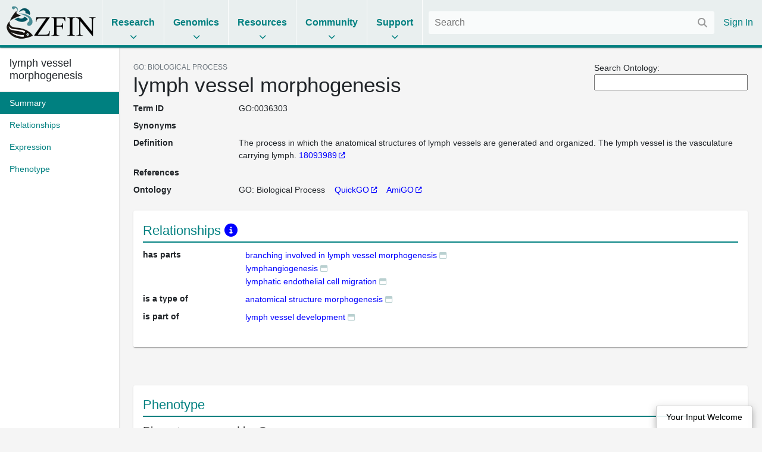

--- FILE ---
content_type: text/html;charset=UTF-8
request_url: https://www.zfin.org/action/ontology/term/GO:0036303
body_size: 5877
content:
<!doctype html>
<html lang="en">
    <!-- Server: franklin -->
    <head>
        <meta charset="utf-8">
        <meta http-equiv="x-ua-compatible" content="ie=edge">
        <meta name="viewport" content="width=device-width, initial-scale=1">

        <title>ZFIN GO: Biological Process: lymph vessel morphogenesis</title>

        
            <link rel="canonical" href="https://zfin.org/GO:0036303" />
        

        <link rel="stylesheet" href="/dist/style.bundle.64051ed01e0171b5c38a.css">

        <script src="https://cdn.jsdelivr.net/npm/jquery@1.12.4/dist/jquery.min.js"></script>
        <script src="/dist/vendor-common.9bdedcbfc813eba213a5.js"></script>
        <script src="/dist/zfin-common.2521144d26f01a0782b8.js"></script>

        
            <link rel="stylesheet" href="/dist/bootstrap.bundle.c8e85f95951c131ae4c2.css">
            <script src="/dist/bootstrap.bf661a8e79035694b1a5.js"></script>
        

        <!-- Google tag (gtag.js) -->
        <script async src="https://www.googletagmanager.com/gtag/js?id=G-R5XJW0QW0Y"></script>
        <script>
            window.dataLayer = window.dataLayer || [];
            function gtag(){dataLayer.push(arguments);}
            gtag('js', new Date());
            gtag('config', 'G-R5XJW0QW0Y');
        </script>

    </head>

    <body class="data-page term-view nav-title-wrap-break-word">
        






















<header>
    <div class="mobile-only">
        <a href="#" class="mobile-menu">
            <i class="fas fa-bars"></i>
        </a>
    </div>

    <div class="logo">
        <a href="/">
            <img alt="The Zebrafish Information Network" src="/images/zfinlogo_lg.gif" title="The Zebrafish Information Network">
        </a>
    </div>

    <ul class="menu menu-collapse list-unstyled">
        <li class="reference">
            <span class="title">Research</span>
            <div class="dropdown">
                <div class="nav-column">
                    <span class="nav-column-header">Search</span>
                    <ul>
                        <li><a href="/action/marker/search">Genes / Clones</a></li>
                        <li><a href="/action/expression/search">Expression</a></li>
                        <li><a href="/action/fish/search">Mutants / Tg</a></li>
                        <li><a href="/action/antibody/search">Antibodies</a></li>
                        <li><a href="/action/ontology/search">Anatomy / GO / Human Disease / Chemical</a></li>
                        <li><a href="/action/publication/search">Publications</a></li>
                    </ul>
                </div>
                <div class="nav-column">
                    <span class="nav-column-header">Data Mining</span>
                    <ul>
                        <li><a href="/downloads">Downloads</a></li>
                        <li><a href="/schemaSpy/index.html">Data Model</a></li>
                        <li>



























    



    
    
<a href="https://www.alliancegenome.org/bluegenes/alliancemine" class="external " target="_blank" rel="noopener noreferrer">AllianceMine</a>
    
</li>
                        <li>



























    



    
    
<a href="https://ensembl.org/biomart/martview" class="external " target="_blank" rel="noopener noreferrer">BioMart</a>
    
</li>
                    </ul>
                </div>
            </div>
        </li>

        <li class="reference">
            <span class="title">Genomics</span>
            <div class="dropdown">
                <div class="nav-column">
                    <span class="nav-column-header">BLAST</span>
                    <ul>
                        <li><a href="/action/blast/blast">ZFIN</a></li>
                        <li>



























    



    
    
<a href="http://www.ensembl.org/Danio_rerio/blastview" class="external " target="_blank" rel="noopener noreferrer">Ensembl</a>
    
</li>
                        <li>



























    



    
    
<a href="http://blast.ncbi.nlm.nih.gov/Blast.cgi?PAGE_TYPE=BlastSearch&BLAST_SPEC=OGP__7955__9557" class="external " target="_blank" rel="noopener noreferrer">NCBI</a>
    
</li>
                        <li>



























    



    
    
<a href="https://genome.ucsc.edu/cgi-bin/hgBlat?command=start" class="external " target="_blank" rel="noopener noreferrer">UCSC</a>
    
</li>
                    </ul>
                </div>
                <div class="nav-column">
                    <span class="nav-column-header">Genome Browsers</span>
                    <ul>

                        
                            
                            

                                <li><a href="/action/api/jbrowse/proxy/jbrowse/?data=data/GRCz12tu">ZFIN</a></li>
                            
                        
                        <li>



























    



    
    
<a href="http://www.ensembl.org/Danio_rerio/" class="external " target="_blank" rel="noopener noreferrer">Ensembl</a>
    
</li>
                        <li>



























    



    
    
<a href="http://vega.sanger.ac.uk/Danio_rerio/" class="external " target="_blank" rel="noopener noreferrer">Vega</a>
    
</li>
                        <li>



























    



    
    
<a href="http://www.ncbi.nlm.nih.gov/projects/genome/assembly/grc/zebrafish/" class="external " target="_blank" rel="noopener noreferrer">GRC</a>
    
</li>
                        <li>



























    



    
    
<a href="http://genome.ucsc.edu/cgi-bin/hgGateway?hgsid=85282730&clade=vertebrate&org=Zebrafish&db=0" class="external " target="_blank" rel="noopener noreferrer">UCSC</a>
    
</li>
                        <li>



























    



    
    
<a href="https://www.ncbi.nlm.nih.gov/genome/gdv/?org=danio-rerio" class="external " target="_blank" rel="noopener noreferrer">NCBI</a>
    
</li>
                    </ul>
                </div>
                <div class="nav-column">
                    <span class="nav-column-header">Resources</span>
                    <ul>
                        <li><a href="https://wiki.zfin.org/display/general/Genomic+Resources+for+Zebrafish">Zebrafish Genomics</a></li>
                        <li><a href="https://wiki.zfin.org/display/general/Other+Databases">Other Genome Databases</a></li>
                    </ul>
                </div>
            </div>
        </li>

        <li class="reference">
            <span class="title">Resources</span>
            <div class="dropdown">
                <div class="nav-column">
                    <span class="nav-column-header">General</span>
                    <ul>
                        <li><a href="/zf_info/zfbook/zfbk.html">The Zebrafish Book</a></li>
                        <li><a href="https://wiki.zfin.org/display/prot">Protocol Wiki</a></li>
                        <li><a href="https://wiki.zfin.org/display/AB">Antibody Wiki</a></li>
                        <li><a href="https://wiki.zfin.org/display/general/Anatomy+Atlases+and+Resources">Anatomy Atlases</a></li>
                        <li><a href="https://wiki.zfin.org/display/general/Educational+Resources">Resources for Students and Educators</a></li>
                    </ul>
                </div>
                <div class="nav-column">
                    <span class="nav-column-header">Zebrafish Programs</span>
                    <ul>
                        <li>



























    



    
    
<a href="http://www.zf-health.org/" class="external " target="_blank" rel="noopener noreferrer">ZF-Health</a>
    
</li>
                        <li><a href="https://wiki.zfin.org/display/general/Zebrafish+Programs#husbandry">Husbandry Resources</a></li>
                        <li><a href="https://wiki.zfin.org/display/general/Zebrafish+Programs">More...</a></li>
                    </ul>
                </div>
                <div class="nav-column">
                    <span class="nav-column-header">Resource Centers</span>
                    <ul>
                        <li>



























    



    
    
<a href="http://zebrafish.org" class="external " target="_blank" rel="noopener noreferrer">Zebrafish International Resource Center (ZIRC)</a>
    
</li>
                        <li>



























    



    
    
<a href="http://www.zfish.cn/" class="external " target="_blank" rel="noopener noreferrer">China Zebrafish Resource Center (CZRC)</a>
    
</li>
                        <li>



























    



    
    
<a href="https://www.ezrc.kit.edu/" class="external " target="_blank" rel="noopener noreferrer">European Zebrafish Resource Center (EZRC)</a>
    
</li>
                    </ul>
                </div>
            </div>
        </li>

        <li class="reference">
            <span class="title">Community</span>
            <div class="dropdown">
                <div class="nav-column">
                    <span class="nav-column-header">Announcements</span>
                    <ul>
                        <li><a href="https://wiki.zfin.org/display/news">News</a></li>
                        <li><a href="https://wiki.zfin.org/display/meetings">Meetings</a></li>
                        <li><a href="https://wiki.zfin.org/display/jobs/Zebrafish-Related+Job+Announcements">Jobs</a></li>
                        <li><a href="https://community.alliancegenome.org/categories">Alliance Community Forum</a></li>
                    </ul>
                </div>
                <div class="nav-column">
                    <span class="nav-column-header">Search</span>
                    <ul>
                        <li><a href="/action/profile/person/search">People</a></li>
                        <li><a href="/action/profile/lab/search">Labs</a></li>
                        <li><a href="/action/profile/company/search">Companies</a></li>
                    </ul>
                </div>
                <div class="nav-column">
                    <span class="nav-column-header">Societies</span>
                    <ul>
                        <li>



























    



    
    
<a href="https://www.izfs.org" class="external " target="_blank" rel="noopener noreferrer">International Zebrafish Society (IZFS)</a>
    
</li>
                        <li>



























    



    
    
<a href="https://www.zdmsociety.org" class="external " target="_blank" rel="noopener noreferrer">Zebrafish Disease Models Society (ZDMS)</a>
    
</li>
                        <li>



























    



    
    
<a href="https://genetics-gsa.org" class="external " target="_blank" rel="noopener noreferrer">Genetics Society of America (GSA)</a>
    
</li>
                        <li>



























    



    
    
<a href="https://zhaonline.org" class="external " target="_blank" rel="noopener noreferrer">Zebrafish Husbandry Association</a>
    
</li>
                    </ul>
                </div>
            </div>
        </li>

        <li class="reference">
            <span class="title">Support</span>
            <div class="dropdown">
                <div class="nav-column">
                    <span class="nav-column-header">Nomenclature</span>
                    <ul class="list-unstyled">
                        <li><a href="https://wiki.zfin.org/display/general/ZFIN+Zebrafish+Nomenclature+Conventions">Nomenclature Conventions</a></li>
                        <li><a href="/action/feature/line-designations">Line Designations</a></li>
                        <li><a href="/action/feature/wildtype-list">Wild-Type Lines</a></li>
                        <li><a href="/action/nomenclature/gene-name">Submit a Proposed Gene Name</a></li>
                        <li><a href="/action/nomenclature/line-name">Submit a Proposed Mutant/Tg Line Name</a></li>
                    </ul>
                </div>
                <div class="nav-column">
                    <span class="nav-column-header">Publications</span>
                    <ul>
                        <li><a href="/zf_info/author_guidelines.html">Guidelines for Authors</a></li>
                        <li><a href="/action/zebrashare">Zebrashare</a></li>
                        <li><a href="https://wiki.zfin.org/display/general/ZFIN+Database+Information">Citing ZFIN</a></li>
                    </ul>
                </div>
                <div class="nav-column">
                    <span class="nav-column-header">Using ZFIN</span>
                    <ul>
                        <li><a href="https://wiki.zfin.org/display/general/ZFIN+Tips">Help & Tips</a></li>
                        <li><a href="/zf_info/glossary.html">Glossary</a></li>
                        <li><a href="http://wiki.zfin.org/display/general/ZFIN+Single+Box+Search+Help">Single Box Search Help</a></li>
                        <li><a href="/action/submit-data">Submit Data</a></li>
                        <li><a href="https://wiki.zfin.org/display/general/WARRANTY+AND+LIABILITY+DISCLAIMER%2C+OWNERSHIP%2C+AND+LIMITS+ON+USE">Terms of Use</a></li>
                    </ul>
                </div>
                <div class="nav-column">
                    <span class="nav-column-header">About Us</span>
                    <ul>
                        <li><a href="https://wiki.zfin.org/display/general/ZFIN+Database+Information">About ZFIN</a></li>
                        <li><a href="https://wiki.zfin.org/display/general/ZFIN+Contact+Information">Contact Information</a></li>
                        <li><a href="/action/infrastructure/annual-stats-view">Statistics</a></li>
                        <li><a href="/zf_info/news/committees.html">Committees</a></li>
                        <li><a href="https://wiki.zfin.org/display/jobs/ZFIN+Jobs">Jobs at ZFIN</a></li>
                    </ul>
                </div>
            </div>
        </li>

        
    </ul>

    <div class="right">
        
        <div class="search">
            <form class="fs-autocomplete" method="GET" action="/search">
                <input placeholder="Search" name="q" autocomplete="off" type="text">
                <button class="input-overlay-button" type="submit">
                    <i class="fas fa-search"></i>
                </button>
            </form>
        </div>
        <ul class="menu list-unstyled">
            
                
                
                    <li class="no-border">
                        <a href="/action/login">Sign In</a>
                    </li>
                
            
        </ul>
    </div>
</header>

        <main>
            
    <div class="d-flex h-100">
        <div class="data-page-nav-container">
            <ul class="nav nav-pills flex-column">
                
                    <li class="nav-item w-100">
                        <h5 class="p-3 m-0 border-bottom text-truncate back-to-top-link">
                            <a href="#" class="back-to-top-link" title="Back to top">
                                lymph vessel morphogenesis
                            </a>
                            
                        </h5>
                    </li>
                



                
                    
                    
                        
                            































<li class="nav-item " role="presentation">
    <a class="nav-link pr-2" href="#summary">
        <span class="nav-text">Summary</span>
        
    </a>
</li>

                        
                            































<li class="nav-item " role="presentation">
    <a class="nav-link pr-2" href="#relationships">
        <span class="nav-text">Relationships</span>
        
    </a>
</li>

                        
                            































<li class="nav-item " role="presentation">
    <a class="nav-link pr-2" href="#expression">
        <span class="nav-text">Expression</span>
        
    </a>
</li>

                        
                            































<li class="nav-item " role="presentation">
    <a class="nav-link pr-2" href="#phenotype">
        <span class="nav-text">Phenotype</span>
        
    </a>
</li>

                        
                    
                
            </ul>
        </div>

        <div class="data-page-content-container">
            
            
        <div class="float-right">
            Search Ontology: 






























<script type="text/javascript" src="/gwt/org.zfin.gwt.lookup.Lookup/org.zfin.gwt.lookup.Lookup.nocache.js"></script>

<script type="text/javascript">
    var LookupProperties = {
        divName: "term_",
        inputName: "searchTerm",
        showError: true,
        
        action: "TERM_SEARCH",
        
        type: "GDAG_TERM_LOOKUP",
        
        ontologyName: "zebrafish_anatomy,cellular_component,molecular_function,biological_process,disease_ontology,chebi_ontology",
        
        
        wildcard: true,
        useTermTable: false,
        useIdAsTerm: true,
        termsWithDataOnly: false,
        limit: 25
    }
</script>

<div id="term_"></div>


        </div>

        <div id="summary">
            <div class="small text-uppercase text-muted">GO: Biological Process</div>
            <h1>lymph vessel morphogenesis</h1>
            
















































<dl class="row">
    

    

































    
    
        <dt class="col-sm-2 mb-sm-2 attribute-list-item-dt">Term ID </dt>
    


<dd class="col-sm-10 mb-sm-10 attribute-list-item-dd">
    
    
        <span class="__react-root" id="CopyTarget">
        GO:0036303
    </span>
    
</dd>


    

    

































    
    
        <dt class="col-sm-2 mb-sm-2 attribute-list-item-dt">Synonyms </dt>
    


<dd class="col-sm-10 mb-sm-10 attribute-list-item-dd">
    
        
        <ul class="comma-separated" data-toggle="collapse" data-show="3">
            
        </ul>
    
    
    
</dd>


    

































    
    
        <dt class="col-sm-2 mb-sm-2 attribute-list-item-dt">Definition </dt>
    


<dd class="col-sm-10 mb-sm-10 attribute-list-item-dd">
    
        
        The process in which the anatomical structures of lymph vessels are generated and organized. The lymph vessel is the vasculature carrying lymph. 
























    
        
            
                
                
                    
                    
                        <a href="http://www.ncbi.nlm.nih.gov:80/entrez/query.fcgi?cmd=search&db=PubMed&dopt=Abstract&term=18093989">18093989</a>
                    
                
            
            
        
    




    
    
    
</dd>


    

    

































    
    
        <dt class="col-sm-2 mb-sm-2 attribute-list-item-dt">References </dt>
    


<dd class="col-sm-10 mb-sm-10 attribute-list-item-dd">
    
        
        





























    




    
    
    
</dd>


    

    

    

    

































    
    
        <dt class="col-sm-2 mb-sm-2 attribute-list-item-dt">Ontology </dt>
    


<dd class="col-sm-10 mb-sm-10 attribute-list-item-dd">
    
        
            <span>GO: Biological Process</span>
        

























 &nbsp;&nbsp;



























    



    
    
<a href="http://www.ebi.ac.uk/QuickGO/GTerm?id=GO:0036303" class="external " target="_blank" rel="noopener noreferrer">QuickGO</a>
    

 &nbsp;&nbsp;



























    



    
    
<a href="http://amigo.geneontology.org/amigo/term/GO:0036303" class="external " target="_blank" rel="noopener noreferrer">AmiGO</a>
    








    
    
    
</dd>


    




</dl>


        </div>

        


































    



    






    <section class="section " id="relationships">
        
            <div class="heading">
                
                    
                        Relationships
                    
                    
                
                <a class="popup-link info-popup-link" href="/action/ontology/note/ontology-relationship"></a>
            </div>
        
        

























    
        
            
            


























<div class="__react-root"
     id="TermRelationshipListView"
     data-term-id="ZDB-TERM-120809-2"
></div>

        
        
    
    

    </section>



        


































    



    








        


































    



    







        


































    



    







        


































    



    








        


































    



    








        

        
            


































    



    






    <section class="section " id="phenotype">
        
            <div class="heading">
                
                    
                        Phenotype
                    
                    
                
                
            </div>
        
        

























    
        
            
                


































    



    






    <section class="section " id="phenotype-caused-by-genes">
        
            <div class="heading">
                
                    
                        Phenotype caused by Genes
                    
                    
                
                
            </div>
        
        

























    
        
            
                    <div class="__react-root" id="TermPhenotypeTable"
                         data-term-id="ZDB-TERM-120809-2"
                         data-direct-annotation-only="true"
                    ></div>
                
        
    
    

    </section>


            
        
    
    

    </section>


        

        
    
        </div>
    </div>

    <script src="/dist/react.332e8e533a0673c624fe.js"></script>

        </main>
        






















<footer>
    <div class="footer-row">
        <div class="footer-contact">
            <img src="/images/ZfinWordmarkWhite.gif">

            <div>The Zebrafish Information Network</div>

            <div class="contact-info">
                <div class="contact-icon"><i class="fas fa-fw fa-map-marker-alt"></i></div>
                <div class="contact-details">
                    <address>
                        5291 University of Oregon<br>
                        Eugene, OR 97403-5291
                    </address>
                </div>
            </div>

            


























    




<a href="mailto:zfinadmn@zfin.org">
                <div class="contact-info">
                    <div class="contact-icon"><i class="fas fa-fw fa-envelope"></i></div>
                    <div class="contact-details">zfinadmn@zfin.org</div>
                </div>
            </a>

            <a class="no-icon" href="https://bsky.app/profile/zfinmod.bsky.social">
                <div class="contact-info">
                    <div class="contact-icon"><i class="fab fa-fw fa-bluesky"></i></div>
                    <div class="contact-details">@zfinmod.bsky.social</div>
                </div>
            </a>
        </div>

        <div class="footer-nav">
            <div class="nav-column">
                <div class="nav-column-header">Search</div>
                <ul>
                    <li><a href="/action/marker/search">Genes / Clones</a></li>
                    <li><a href="/action/expression/search">Expression</a></li>
                    <li><a href="/action/fish/search">Mutants / Tg</a></li>
                    <li><a href="/action/antibody/search">Antibodies</a></li>
                    <li><a href="/action/ontology/search">Anatomy / GO / Human Disease</a></li>
                    <li><a href="/action/publication/search">Publications</a></li>
                </ul>
            </div>

            <div class="nav-column">
                <div class="nav-column-header">Data</div>
                <ul>
                    <li><a href="/downloads">Downloads</a></li>
                    <li><a href="/action/submit-data">Submit Data</a></li>
                </ul>

                <div class="nav-column-header">Resources</div>
                <ul>
                    <li><a href="/zf_info/zfbook/zfbk.html">The Zebrafish Book</a></li>
                    <li><a href="http://zebrafish.org">ZIRC</a></li>
                </ul>

                <div class="nav-column-header">Genomics</div>
                <ul>
                    <li><a href="/action/blast/blast">BLAST</a></li>
                    
                        
                        

                            <li><a href="/action/api/jbrowse/proxy/jbrowse/?data=data/GRCz12tu">ZFIN</a></li>
                        
                    
                </ul>
            </div>

            <div class="nav-column">
                <div class="nav-column-header">Community</div>
                <ul>
                    <li><a href="https://wiki.zfin.org/display/news">News</a></li>
                    <li><a href="https://wiki.zfin.org/display/meetings">Meetings</a></li>
                    <li><a href="https://wiki.zfin.org/display/jobs/Zebrafish-Related+Job+Announcements">Jobs</a></li>
                    <li><a href="https://community.alliancegenome.org/categories">Alliance Community Forum</a></li>
                    <li><a href="/action/profile/person/search">People</a></li>
                    <li><a href="/action/profile/lab/search">Labs</a></li>
                    <li><a href="/action/profile/company/search">Companies</a></li>
                </ul>
            </div>

            <div class="nav-column">
                <div class="nav-column-header">Support</div>
                <ul>
                    <li><a href="https://wiki.zfin.org/display/general/ZFIN+Tips">Help & Tips</a></li>
                    <li><a href="/zf_info/glossary.html">Glossary</a></li>
                    <li><a href="https://wiki.zfin.org/display/general/ZFIN+Single+Box+Search+Help">Single Box Search</a></li>
                    <li><a href="https://wiki.zfin.org/display/general/ZFIN+Database+Information">About ZFIN</a></li>
                    <li><a href="https://wiki.zfin.org/display/general/ZFIN+Database+Information">Citing ZFIN</a></li>
                    <li><a href="https://wiki.zfin.org/display/general/ZFIN+Contact+Information">Contact Information</a></li>
                    <li><a href="https://zfin.atlassian.net/wiki/spaces/jobs/pages/2996503058/ZFIN+Jobs">Jobs at ZFIN</a></li>
                </ul>
            </div>
        </div>
    </div>

    <div class="footer-row copyright-row">
        <div>
            <a class="no-icon" href="http://www.uoregon.edu/"><img src="/images/UOSignature-WHT.png"></a>
            <a class="no-icon" href="http://www.alliancegenome.org/"><img src="/images/AllianceLogoWhite.png"></a>
            <a class="no-icon" href="https://globalbiodata.org/scientific-activities/global-core-biodata-resources"><img id="gcbr-logo" src="/images/GCBR-Logo-Light-Foreground-Transparent.svg"></a>
        </div>
        <div class="nav-column right-align">
            <div class="nowrap">&copy; 1994&ndash;2026 University of Oregon</div>
            <div><a href="https://wiki.zfin.org/display/general/WARRANTY+AND+LIABILITY+DISCLAIMER%2C+OWNERSHIP%2C+AND+LIMITS+ON+USE">Terms of Use</a></div>
            <div><small>ZFIN logo designed by Kari Pape</small></div>
            <div style="max-width: 450px"><small>Home page banner reprinted from Hearing Research, 341, Monroe, J.D. et al., Hearing sensitivity differs between zebrafish lines used in auditory research, 220-231, Copyright (2016) with permission from Elsevier</small></div>
        </div>
    </div>
</footer>

        





















<button id="input-welcome-button" rel="#input-welcome-overlay">Your Input Welcome</button>

<div class="jq-modal" id="input-welcome-overlay">
    <div class="popup-content">
        <div class="popup-header">
            Your Input Welcome
        </div>
        <div class="popup-body" id="input-welcome-body">
            <form id="input-welcome-form">
                We welcome your input and comments. Please use this form to recommend updates to the information in ZFIN. We
                appreciate as much detail as possible and references as appropriate. We will review your comments promptly.
                <div id="input-welcome-form-controls">
                    <div id="input-welcome-validate">
                        Please check the highlighted fields and try again.
                    </div>
                    <div class="control">
                        <label for="input-welcome-name">Name:</label>
                        <input type="text" id="input-welcome-name" name="yiw-name" />
                    </div>
                    <div class="control">
                        <label for="input-welcome-institution">Institution:</label>
                        <input type="text" id="input-welcome-institution" name="yiw-institution" />
                    </div>
                    <div class="control">
                        <label for="input-welcome-email">Email address:</label>
                        <input type="text" id="input-welcome-email" name="yiw-email" />
                    </div>
                    
                    <div class="control" id="input-welcome-email2-ctrl">
                        <label for="input-welcome-email2">Please leave blank:</label>
                        <input type="text" id="input-welcome-email2" name="email" autocomplete="off"/>
                    </div>
                    <div class="control">
                        <label for="input-welcome-subject">Subject:</label>
                        <input type="text" id="input-welcome-subject" name="yiw-subject" />
                    </div>
                    <div class="control">
                        <label for="input-welcome-comments">Comments:</label>
                        <textarea id="input-welcome-comments" name="yiw-comments"></textarea>
                    </div>
                    <div class="control" style="padding-left: 135px; height: 80px;">
                        <altcha-widget id="altcha-widget" challengeurl="/action/altcha/challenge"></altcha-widget>
                    </div>
                    <div class="control">
                        <button id="input-welcome-submit" type="submit" disabled>Send your comments</button>
                    </div>
                </div>
            </form>
            <div id="input-welcome-success-message">
                Thank you for submitting comments. Your input has been emailed to ZFIN curators who may contact you if
                additional information is required.
            </div>
            <div id="input-welcome-error-message">
                Oops. Something went wrong. Please try again later.
            </div>
        </div>
    </div>
</div>

<script async defer src="https://cdn.jsdelivr.net/npm/altcha/dist/altcha.min.js" type="module"></script>
<script>
    document.addEventListener('DOMContentLoaded', () => {
        document.querySelector("#altcha-widget").addEventListener("statechange", (ev) => {
            if (ev.detail.state === "verified") {
                document.querySelector("#input-welcome-submit").disabled = false;
            }
        });
    });
</script>

    </body>
</html>



--- FILE ---
content_type: text/javascript
request_url: https://www.zfin.org/dist/960.5b367d74755073fa26d5.js
body_size: 8788
content:
"use strict";(self.webpackChunk=self.webpackChunk||[]).push([[960],{18940:(e,t,n)=>{n.d(t,{c:()=>a});var r=n(85668);const a=function(){return r.createElement("img",{src:"/images/camera_icon.gif",alt:"with image"})}},80340:(e,t,n)=>{n.d(t,{c:()=>s});var r=n(85668),a=n(40900),c=n.n(a),o=["children","id"];function i(){return i=Object.assign?Object.assign.bind():function(e){for(var t=1;t<arguments.length;t++){var n=arguments[t];for(var r in n)Object.prototype.hasOwnProperty.call(n,r)&&(e[r]=n[r])}return e},i.apply(this,arguments)}function l(e,t){if(null==e)return{};var n,r,a=function(e,t){if(null==e)return{};var n,r,a={},c=Object.keys(e);for(r=0;r<c.length;r++)n=c[r],t.indexOf(n)>=0||(a[n]=e[n]);return a}(e,t);if(Object.getOwnPropertySymbols){var c=Object.getOwnPropertySymbols(e);for(r=0;r<c.length;r++)n=c[r],t.indexOf(n)>=0||Object.prototype.propertyIsEnumerable.call(e,n)&&(a[n]=e[n])}return a}var u=function(e){var t=e.children,n=e.id,a=l(e,o);return r.createElement("div",{className:"custom-control custom-checkbox"},r.createElement("input",i({type:"checkbox",id:n,className:"custom-control-input"},a)),r.createElement("label",{className:"custom-control-label",htmlFor:n},t))};u.props={children:c().node,id:c().string.isRequired};const s=u},58208:(e,t,n)=>{n.d(t,{c:()=>i});var r=n(85668),a=n(40900),c=n.n(a),o=function(e){var t=e.children,n=e.semicolon,a=void 0!==n&&n;return r.createElement("ul",{className:"comma-separated ".concat(a?"semicolon":"")},r.Children.map(t,(function(e,t){return[r.createElement("li",{key:t},e)," "]})))};o.propTypes={children:c().node,semicolon:c().bool};const i=o},21460:(e,t,n)=>{n.d(t,{c:()=>i});var r=n(85668),a=n(40900),c=n.n(a),o=function(e){var t=e.showPopup,n=e.onChange,a=e.directLabel,c=void 0===a?"Direct":a,o=e.childrenLabel,i=void 0===o?"Including children":o,l=e.directCount,u=void 0===l?0:l,s=e.childrenCount,m=void 0===s?0:s;return r.createElement("div",{className:"mb-2"},r.createElement("div",{className:"btn-group btn-group-sm",role:"group"},r.createElement("button",{type:"button",className:"btn btn-outline-secondary"+(t?" active":""),onClick:function(){return n(!0)}},c," (",u.toLocaleString(),")"),r.createElement("button",{type:"button",className:"btn btn-outline-secondary"+(t?"":" active"),onClick:function(){return u!==m?n(!1):void 0}},i," (",m.toLocaleString(),")")))};o.propTypes={childrenLabel:c().node,directLabel:c().node,onChange:c().func,showPopup:c().bool,directCount:c().number,childrenCount:c().number};const i=o},2720:(e,t,n)=>{n.d(t,{c:()=>s});var r=n(85668),a=n(40900),c=n.n(a),o=n(18940),i=n(98773),l=n(62224),u=function(e){var t=e.statistics,n=e.allFiguresUrl;if(!t||0===t.numberOfFigs)return null;var a=1===t.numberOfFigs?r.createElement("a",{href:"/".concat(t.figure.zdbID)},t.figure.label):r.createElement("a",{href:n},t.numberOfFigs," figures"),c=1===t.numberOfPubs?r.createElement(l.c,{publication:t.publication}):"".concat(t.numberOfPubs," publications");return r.createElement(r.Fragment,null,a," ",t.imgInFigure&&r.createElement(o.c,null)," from ",c)};u.propTypes={allFiguresUrl:c().string,statistics:c().shape({numberOfPubs:c().number,numberOfFigs:c().number,imgInFigure:c().bool,figure:c().shape({zdbID:c().string,label:c().string}),publication:i.kL})};const s=u},62224:(e,t,n)=>{n.d(t,{c:()=>o});var r=n(85668),a=n(98773),c=function(e){var t=e.publication;return r.createElement("a",{href:"/"+t.zdbID,dangerouslySetInnerHTML:{__html:t.shortAuthorList}})};c.propTypes={publication:a.kL};const o=c},1851:(e,t,n)=>{n.d(t,{c:()=>i});var r=n(85668),a=n(98773),c=[{className:"",types:["EXP","TERM"]},{className:"construct",types:["ETCONSTRCT","GTCONSTRCT","PTCONSTRCT","TGCONSTRCT"]},{className:"genedom",types:["GENE","GENEFAMILY","GENEP","LINCRNAG","LNCRNAG","MIRNAG","NCRNAG","PIRNAG","RRNAG","SCRNAG","SNORNAG","SRPRNAG","TRNAG","BINDSITE","BR","DNAMO","EBS","EMR","ENHANCER","HMR","LCR","LIGANDBS","MDNAB","NCBS","NCCR","NUCMO","PROMOTER","PROTBS","RNAMO","RR","TFBS","TLNRR","TRR"]}],o=function(e){var t,n=e.entity,a="",o="",i=n.zdbID||"",l=i.match(/^ZDB-([A-Za-z_]+)-/);if(l){o=l[1];for(var u=0,s=Object.values(c);u<s.length;u++){var m=s[u];if(m.types.indexOf(o)>=0){a=m.className;break}}}else console.warn("zdbID match failed on "+i),a="entity-abbreviation-error";return t=["ETCONSTRCT","GTCONSTRCT","PTCONSTRCT","TGCONSTRCT","ATB"].includes(o)?n.name:["FISH"].includes(o)?n.name||"":["EXP"].includes(o)?n.conditions||"":["TERM"].includes(o)?n.termName||"":n.abbreviation||"",r.createElement("span",{className:a,dangerouslySetInnerHTML:{__html:t}})};o.propTypes={entity:a.eU};const i=o},50964:(e,t,n)=>{n.d(t,{c:()=>i});var r=n(85668),a=n(1851),c=n(98773),o=function(e){var t=e.entity;return r.createElement("a",{href:"/".concat(t.zdbID)},r.createElement(a.c,{entity:t}))};o.propTypes={entity:c.eU};const i=o},64112:(e,t,n)=>{n.d(t,{c:()=>m});var r=n(85668),a=n(40900),c=n.n(a),o=n(58208),i=n(1851),l=n(50964),u=n(98773),s=function(e){var t=e.entities,n=e.focusEntityId;return r.createElement(o.c,null,t&&t.map((function(e){return n&&e.zdbID===n?r.createElement(i.c,{key:e.zdbID,entity:e}):r.createElement(l.c,{key:e.zdbID,entity:e})})))};s.propTypes={entities:c().arrayOf(u.eU),focusEntityId:c().string};const m=s},5948:(e,t,n)=>{n.d(t,{c:()=>o});var r=n(85668),a=n(98773),c=function(e){var t=e.entity;return r.createElement(r.Fragment,null,r.createElement("a",{href:"/action/phenotype/statement/".concat(t.id),dangerouslySetInnerHTML:{__html:t.shortName},rel:"nofollow"}),r.createElement("a",{href:"/action/phenotype/statement-popup/".concat(t.id),className:"popup-link data-popup-link",rel:"nofollow"}))};c.propTypes={entity:a.S4};const o=c},88155:(e,t,n)=>{n.d(t,{Gm:()=>a.c,MR:()=>r.c});n(1851);var r=n(50964),a=n(64112)},90960:(e,t,n)=>{n.r(t),n.d(t,{default:()=>g});var r=n(85668),a=n(40900),c=n.n(a),o=n(55632),i=n.n(o),l=n(8676),u=n(88155),s=n(21460),m=n(58208),d=n(5948),p=n(2720),f=n(80340);function b(e,t){return function(e){if(Array.isArray(e))return e}(e)||function(e,t){var n=null==e?null:"undefined"!=typeof Symbol&&e[Symbol.iterator]||e["@@iterator"];if(null!=n){var r,a,c,o,i=[],l=!0,u=!1;try{if(c=(n=n.call(e)).next,0===t){if(Object(n)!==n)return;l=!1}else for(;!(l=(r=c.call(n)).done)&&(i.push(r.value),i.length!==t);l=!0);}catch(e){u=!0,a=e}finally{try{if(!l&&null!=n.return&&(o=n.return(),Object(o)!==o))return}finally{if(u)throw a}}return i}}(e,t)||function(e,t){if(!e)return;if("string"==typeof e)return h(e,t);var n=Object.prototype.toString.call(e).slice(8,-1);"Object"===n&&e.constructor&&(n=e.constructor.name);if("Map"===n||"Set"===n)return Array.from(e);if("Arguments"===n||/^(?:Ui|I)nt(?:8|16|32)(?:Clamped)?Array$/.test(n))return h(e,t)}(e,t)||function(){throw new TypeError("Invalid attempt to destructure non-iterable instance.\nIn order to be iterable, non-array objects must have a [Symbol.iterator]() method.")}()}function h(e,t){(null==t||t>e.length)&&(t=e.length);for(var n=0,r=new Array(t);n<t;n++)r[n]=e[n];return r}var y=function(e){var t=e.termId,n=e.directAnnotationOnly,a=e.endpointUrl,c=void 0===a?"phenotype":a,o=b((0,r.useState)("true"===n),2),h=o[0],y=o[1],g=b((0,r.useState)({countDirect:0,countIncludingChildren:0}),2),N=g[0],v=g[1],E=b((0,r.useState)(!1),2),T=E[0],C=E[1],O=[{label:"Affected Genomic Region",content:function(e){var t=e.affectedGenes;return r.createElement(u.Gm,{entities:t})},filterName:"geneSymbol",width:"100px"},{label:"Fish",content:function(e){var t=e.fish;return r.createElement("a",{href:"/"+t.zdbID,dangerouslySetInnerHTML:{__html:t.name}})},filterName:"fishName",width:"120px"},{label:"Phenotype",content:function(e){var t=e.phenotypeStatements;return r.createElement(m.c,null,t.map((function(e){return r.createElement(d.c,{key:e.id,entity:e})})))},filterName:"phenotype",width:"220px"},{label:"Term",content:function(e){var t=e.term;return r.createElement("a",{href:"/"+t.zdbID},t.termName)},filterName:"termName",width:"120px"},{label:"Figures",content:function(e){return r.createElement(p.c,{statistics:e,allFiguresUrl:"/action/ontology/".concat(e.term.zdbID,"/phenotype-summary/").concat(e.fish.zdbID,"?includeSubstructure=false")})},width:"100px"}],I="/action/api/ontology/".concat(t,"/").concat(c),R={};h&&(R.directAnnotation=!0),T&&(R.includeNormalPhenotype=!0);var S=I+i().stringify(R,{addQueryPrefix:!0});return r.createElement(r.Fragment,null,n&&N.countIncludingChildren>0&&r.createElement(s.c,{showPopup:h,directCount:N.countDirect,childrenCount:N.countIncludingChildren,onChange:y}),r.createElement("div",{className:"mb-3 mt-3"},r.createElement(f.c,{checked:T,id:"includeNormalPhenotypeCheckbox",onChange:function(e){return C(e.target.checked)}},"Include Normal Phenotypes")),r.createElement(l.cp,{columns:O,dataUrl:S,onDataLoadedCount:function(e){return v(e)},rowKey:function(e){return e.fish.zdbID+e.term.zdbID}}))};y.propTypes={termId:c().string,endpointUrl:c().string,directAnnotationOnly:c().string};const g=y}}]);

--- FILE ---
content_type: text/javascript
request_url: https://www.zfin.org/gwt/org.zfin.gwt.lookup.Lookup/org.zfin.gwt.lookup.Lookup.nocache.js
body_size: 15307
content:
function org_zfin_gwt_lookup_Lookup(){
  var $intern_0 = 'bootstrap', $intern_1 = 'begin', $intern_2 = 'gwt.codesvr.org.zfin.gwt.lookup.Lookup=', $intern_3 = 'gwt.codesvr=', $intern_4 = 'org.zfin.gwt.lookup.Lookup', $intern_5 = 'startup', $intern_6 = 'DUMMY', $intern_7 = 0, $intern_8 = 1, $intern_9 = 'iframe', $intern_10 = 'position:absolute; width:0; height:0; border:none; left: -1000px;', $intern_11 = ' top: -1000px;', $intern_12 = 'CSS1Compat', $intern_13 = '<!doctype html>', $intern_14 = '', $intern_15 = '<html><head><\/head><body><\/body><\/html>', $intern_16 = 'undefined', $intern_17 = 'readystatechange', $intern_18 = 10, $intern_19 = 'script', $intern_20 = 'javascript', $intern_21 = 'org_zfin_gwt_lookup_Lookup', $intern_22 = 'Failed to load ', $intern_23 = 'moduleStartup', $intern_24 = 'scriptTagAdded', $intern_25 = 'moduleRequested', $intern_26 = 'meta', $intern_27 = 'name', $intern_28 = 'org.zfin.gwt.lookup.Lookup::', $intern_29 = '::', $intern_30 = 'gwt:property', $intern_31 = 'content', $intern_32 = '=', $intern_33 = 'gwt:onPropertyErrorFn', $intern_34 = 'Bad handler "', $intern_35 = '" for "gwt:onPropertyErrorFn"', $intern_36 = 'gwt:onLoadErrorFn', $intern_37 = '" for "gwt:onLoadErrorFn"', $intern_38 = '#', $intern_39 = '?', $intern_40 = '/', $intern_41 = 'img', $intern_42 = 'clear.cache.gif', $intern_43 = 'baseUrl', $intern_44 = 'org.zfin.gwt.lookup.Lookup.nocache.js', $intern_45 = 'base', $intern_46 = '//', $intern_47 = 'user.agent', $intern_48 = 'webkit', $intern_49 = 'safari', $intern_50 = 'gecko', $intern_51 = 11, $intern_52 = 'gecko1_8', $intern_53 = 'selectingPermutation', $intern_54 = 'org.zfin.gwt.lookup.Lookup.devmode.js', $intern_55 = '28310274F80FCE06F144C436770C1BCD', $intern_56 = 'BE9E834E6F5AE25F623BE7F010AD43E3', $intern_57 = ':', $intern_58 = '.cache.js', $intern_59 = 'loadExternalRefs', $intern_60 = 'end', $intern_61 = 'http:', $intern_62 = 'file:', $intern_63 = '_gwt_dummy_', $intern_64 = '__gwtDevModeHook:org.zfin.gwt.lookup.Lookup', $intern_65 = 'Ignoring non-whitelisted Dev Mode URL: ', $intern_66 = ':moduleBase', $intern_67 = 'head';
  var $wnd = window;
  var $doc = document;
  sendStats($intern_0, $intern_1);
  function isHostedMode(){
    var query = $wnd.location.search;
    return query.indexOf($intern_2) != -1 || query.indexOf($intern_3) != -1;
  }

  function sendStats(evtGroupString, typeString){
    if ($wnd.__gwtStatsEvent) {
      $wnd.__gwtStatsEvent({moduleName:$intern_4, sessionId:$wnd.__gwtStatsSessionId, subSystem:$intern_5, evtGroup:evtGroupString, millis:(new Date).getTime(), type:typeString});
    }
  }

  org_zfin_gwt_lookup_Lookup.__sendStats = sendStats;
  org_zfin_gwt_lookup_Lookup.__moduleName = $intern_4;
  org_zfin_gwt_lookup_Lookup.__errFn = null;
  org_zfin_gwt_lookup_Lookup.__moduleBase = $intern_6;
  org_zfin_gwt_lookup_Lookup.__softPermutationId = $intern_7;
  org_zfin_gwt_lookup_Lookup.__computePropValue = null;
  org_zfin_gwt_lookup_Lookup.__getPropMap = null;
  org_zfin_gwt_lookup_Lookup.__installRunAsyncCode = function(){
  }
  ;
  org_zfin_gwt_lookup_Lookup.__gwtStartLoadingFragment = function(){
    return null;
  }
  ;
  org_zfin_gwt_lookup_Lookup.__gwt_isKnownPropertyValue = function(){
    return false;
  }
  ;
  org_zfin_gwt_lookup_Lookup.__gwt_getMetaProperty = function(){
    return null;
  }
  ;
  var __propertyErrorFunction = null;
  var activeModules = $wnd.__gwt_activeModules = $wnd.__gwt_activeModules || {};
  activeModules[$intern_4] = {moduleName:$intern_4};
  org_zfin_gwt_lookup_Lookup.__moduleStartupDone = function(permProps){
    var oldBindings = activeModules[$intern_4].bindings;
    activeModules[$intern_4].bindings = function(){
      var props = oldBindings?oldBindings():{};
      var embeddedProps = permProps[org_zfin_gwt_lookup_Lookup.__softPermutationId];
      for (var i = $intern_7; i < embeddedProps.length; i++) {
        var pair = embeddedProps[i];
        props[pair[$intern_7]] = pair[$intern_8];
      }
      return props;
    }
    ;
  }
  ;
  var frameDoc;
  function getInstallLocationDoc(){
    setupInstallLocation();
    return frameDoc;
  }

  function setupInstallLocation(){
    if (frameDoc) {
      return;
    }
    var scriptFrame = $doc.createElement($intern_9);
    scriptFrame.id = $intern_4;
    scriptFrame.style.cssText = $intern_10 + $intern_11;
    scriptFrame.tabIndex = -1;
    $doc.body.appendChild(scriptFrame);
    frameDoc = scriptFrame.contentWindow.document;
    frameDoc.open();
    var doctype = document.compatMode == $intern_12?$intern_13:$intern_14;
    frameDoc.write(doctype + $intern_15);
    frameDoc.close();
  }

  function installScript(filename){
    function setupWaitForBodyLoad(callback){
      function isBodyLoaded(){
        if (typeof $doc.readyState == $intern_16) {
          return typeof $doc.body != $intern_16 && $doc.body != null;
        }
        return /loaded|complete/.test($doc.readyState);
      }

      var bodyDone = isBodyLoaded();
      if (bodyDone) {
        callback();
        return;
      }
      function checkBodyDone(){
        if (!bodyDone) {
          if (!isBodyLoaded()) {
            return;
          }
          bodyDone = true;
          callback();
          if ($doc.removeEventListener) {
            $doc.removeEventListener($intern_17, checkBodyDone, false);
          }
          if (onBodyDoneTimerId) {
            clearInterval(onBodyDoneTimerId);
          }
        }
      }

      if ($doc.addEventListener) {
        $doc.addEventListener($intern_17, checkBodyDone, false);
      }
      var onBodyDoneTimerId = setInterval(function(){
        checkBodyDone();
      }
      , $intern_18);
    }

    function installCode(code_0){
      var doc = getInstallLocationDoc();
      var docbody = doc.body;
      var script = doc.createElement($intern_19);
      script.language = $intern_20;
      script.src = code_0;
      if (org_zfin_gwt_lookup_Lookup.__errFn) {
        script.onerror = function(){
          org_zfin_gwt_lookup_Lookup.__errFn($intern_21, new Error($intern_22 + code_0));
        }
        ;
      }
      docbody.appendChild(script);
      sendStats($intern_23, $intern_24);
    }

    sendStats($intern_23, $intern_25);
    setupWaitForBodyLoad(function(){
      installCode(filename);
    }
    );
  }

  org_zfin_gwt_lookup_Lookup.__startLoadingFragment = function(fragmentFile){
    return computeUrlForResource(fragmentFile);
  }
  ;
  org_zfin_gwt_lookup_Lookup.__installRunAsyncCode = function(code_0){
    var doc = getInstallLocationDoc();
    var docbody = doc.body;
    var script = doc.createElement($intern_19);
    script.language = $intern_20;
    script.text = code_0;
    docbody.appendChild(script);
  }
  ;
  function processMetas(){
    var metaProps = {};
    var propertyErrorFunc;
    var onLoadErrorFunc;
    var metas = $doc.getElementsByTagName($intern_26);
    for (var i = $intern_7, n = metas.length; i < n; ++i) {
      var meta = metas[i], name_0 = meta.getAttribute($intern_27), content;
      if (name_0) {
        name_0 = name_0.replace($intern_28, $intern_14);
        if (name_0.indexOf($intern_29) >= $intern_7) {
          continue;
        }
        if (name_0 == $intern_30) {
          content = meta.getAttribute($intern_31);
          if (content) {
            var value_0, eq = content.indexOf($intern_32);
            if (eq >= $intern_7) {
              name_0 = content.substring($intern_7, eq);
              value_0 = content.substring(eq + $intern_8);
            }
             else {
              name_0 = content;
              value_0 = $intern_14;
            }
            metaProps[name_0] = value_0;
          }
        }
         else if (name_0 == $intern_33) {
          content = meta.getAttribute($intern_31);
          if (content) {
            try {
              propertyErrorFunc = eval(content);
            }
             catch (e) {
              alert($intern_34 + content + $intern_35);
            }
          }
        }
         else if (name_0 == $intern_36) {
          content = meta.getAttribute($intern_31);
          if (content) {
            try {
              onLoadErrorFunc = eval(content);
            }
             catch (e) {
              alert($intern_34 + content + $intern_37);
            }
          }
        }
      }
    }
    __gwt_getMetaProperty = function(name_0){
      var value_0 = metaProps[name_0];
      return value_0 == null?null:value_0;
    }
    ;
    __propertyErrorFunction = propertyErrorFunc;
    org_zfin_gwt_lookup_Lookup.__errFn = onLoadErrorFunc;
  }

  function computeScriptBase(){
    function getDirectoryOfFile(path){
      var hashIndex = path.lastIndexOf($intern_38);
      if (hashIndex == -1) {
        hashIndex = path.length;
      }
      var queryIndex = path.indexOf($intern_39);
      if (queryIndex == -1) {
        queryIndex = path.length;
      }
      var slashIndex = path.lastIndexOf($intern_40, Math.min(queryIndex, hashIndex));
      return slashIndex >= $intern_7?path.substring($intern_7, slashIndex + $intern_8):$intern_14;
    }

    function ensureAbsoluteUrl(url_0){
      if (url_0.match(/^\w+:\/\//)) {
      }
       else {
        var img = $doc.createElement($intern_41);
        img.src = url_0 + $intern_42;
        url_0 = getDirectoryOfFile(img.src);
      }
      return url_0;
    }

    function tryMetaTag(){
      var metaVal = __gwt_getMetaProperty($intern_43);
      if (metaVal != null) {
        return metaVal;
      }
      return $intern_14;
    }

    function tryNocacheJsTag(){
      var scriptTags = $doc.getElementsByTagName($intern_19);
      for (var i = $intern_7; i < scriptTags.length; ++i) {
        if (scriptTags[i].src.indexOf($intern_44) != -1) {
          return getDirectoryOfFile(scriptTags[i].src);
        }
      }
      return $intern_14;
    }

    function tryBaseTag(){
      var baseElements = $doc.getElementsByTagName($intern_45);
      if (baseElements.length > $intern_7) {
        return baseElements[baseElements.length - $intern_8].href;
      }
      return $intern_14;
    }

    function isLocationOk(){
      var loc = $doc.location;
      return loc.href == loc.protocol + $intern_46 + loc.host + loc.pathname + loc.search + loc.hash;
    }

    var tempBase = tryMetaTag();
    if (tempBase == $intern_14) {
      tempBase = tryNocacheJsTag();
    }
    if (tempBase == $intern_14) {
      tempBase = tryBaseTag();
    }
    if (tempBase == $intern_14 && isLocationOk()) {
      tempBase = getDirectoryOfFile($doc.location.href);
    }
    tempBase = ensureAbsoluteUrl(tempBase);
    return tempBase;
  }

  function computeUrlForResource(resource){
    if (resource.match(/^\//)) {
      return resource;
    }
    if (resource.match(/^[a-zA-Z]+:\/\//)) {
      return resource;
    }
    return org_zfin_gwt_lookup_Lookup.__moduleBase + resource;
  }

  function getCompiledCodeFilename(){
    var answers = [];
    var softPermutationId = $intern_7;
    function unflattenKeylistIntoAnswers(propValArray, value_0){
      var answer = answers;
      for (var i = $intern_7, n = propValArray.length - $intern_8; i < n; ++i) {
        answer = answer[propValArray[i]] || (answer[propValArray[i]] = []);
      }
      answer[propValArray[n]] = value_0;
    }

    var values = [];
    var providers = [];
    function computePropValue(propName){
      var value_0 = providers[propName](), allowedValuesMap = values[propName];
      if (value_0 in allowedValuesMap) {
        return value_0;
      }
      var allowedValuesList = [];
      for (var k in allowedValuesMap) {
        allowedValuesList[allowedValuesMap[k]] = k;
      }
      if (__propertyErrorFunction) {
        __propertyErrorFunction(propName, allowedValuesList, value_0);
      }
      throw null;
    }

    providers[$intern_47] = function(){
      var ua = navigator.userAgent.toLowerCase();
      var docMode = $doc.documentMode;
      if (function(){
        return ua.indexOf($intern_48) != -1;
      }
      ())
        return $intern_49;
      if (function(){
        return ua.indexOf($intern_50) != -1 || docMode >= $intern_51;
      }
      ())
        return $intern_52;
      return $intern_14;
    }
    ;
    values[$intern_47] = {'gecko1_8':$intern_7, 'safari':$intern_8};
    __gwt_isKnownPropertyValue = function(propName, propValue){
      return propValue in values[propName];
    }
    ;
    org_zfin_gwt_lookup_Lookup.__getPropMap = function(){
      var result = {};
      for (var key in values) {
        if (values.hasOwnProperty(key)) {
          result[key] = computePropValue(key);
        }
      }
      return result;
    }
    ;
    org_zfin_gwt_lookup_Lookup.__computePropValue = computePropValue;
    $wnd.__gwt_activeModules[$intern_4].bindings = org_zfin_gwt_lookup_Lookup.__getPropMap;
    sendStats($intern_0, $intern_53);
    if (isHostedMode()) {
      return computeUrlForResource($intern_54);
    }
    var strongName;
    try {
      unflattenKeylistIntoAnswers([$intern_52], $intern_55);
      unflattenKeylistIntoAnswers([$intern_49], $intern_56);
      strongName = answers[computePropValue($intern_47)];
      var idx = strongName.indexOf($intern_57);
      if (idx != -1) {
        softPermutationId = parseInt(strongName.substring(idx + $intern_8), $intern_18);
        strongName = strongName.substring($intern_7, idx);
      }
    }
     catch (e) {
    }
    org_zfin_gwt_lookup_Lookup.__softPermutationId = softPermutationId;
    return computeUrlForResource(strongName + $intern_58);
  }

  function loadExternalStylesheets(){
    if (!$wnd.__gwt_stylesLoaded) {
      $wnd.__gwt_stylesLoaded = {};
    }
    sendStats($intern_59, $intern_1);
    sendStats($intern_59, $intern_60);
  }

  processMetas();
  org_zfin_gwt_lookup_Lookup.__moduleBase = computeScriptBase();
  activeModules[$intern_4].moduleBase = org_zfin_gwt_lookup_Lookup.__moduleBase;
  var filename = getCompiledCodeFilename();
  if ($wnd) {
    var devModePermitted = !!($wnd.location.protocol == $intern_61 || $wnd.location.protocol == $intern_62);
    $wnd.__gwt_activeModules[$intern_4].canRedirect = devModePermitted;
    function supportsSessionStorage(){
      var key = $intern_63;
      try {
        $wnd.sessionStorage.setItem(key, key);
        $wnd.sessionStorage.removeItem(key);
        return true;
      }
       catch (e) {
        return false;
      }
    }

    if (devModePermitted && supportsSessionStorage()) {
      var devModeKey = $intern_64;
      var devModeUrl = $wnd.sessionStorage[devModeKey];
      if (!/^http:\/\/(localhost|127\.0\.0\.1)(:\d+)?\/.*$/.test(devModeUrl)) {
        if (devModeUrl && (window.console && console.log)) {
          console.log($intern_65 + devModeUrl);
        }
        devModeUrl = $intern_14;
      }
      if (devModeUrl && !$wnd[devModeKey]) {
        $wnd[devModeKey] = true;
        $wnd[devModeKey + $intern_66] = computeScriptBase();
        var devModeScript = $doc.createElement($intern_19);
        devModeScript.src = devModeUrl;
        var head = $doc.getElementsByTagName($intern_67)[$intern_7];
        head.insertBefore(devModeScript, head.firstElementChild || head.children[$intern_7]);
        return false;
      }
    }
  }
  loadExternalStylesheets();
  sendStats($intern_0, $intern_60);
  installScript(filename);
  return true;
}

org_zfin_gwt_lookup_Lookup.succeeded = org_zfin_gwt_lookup_Lookup();
